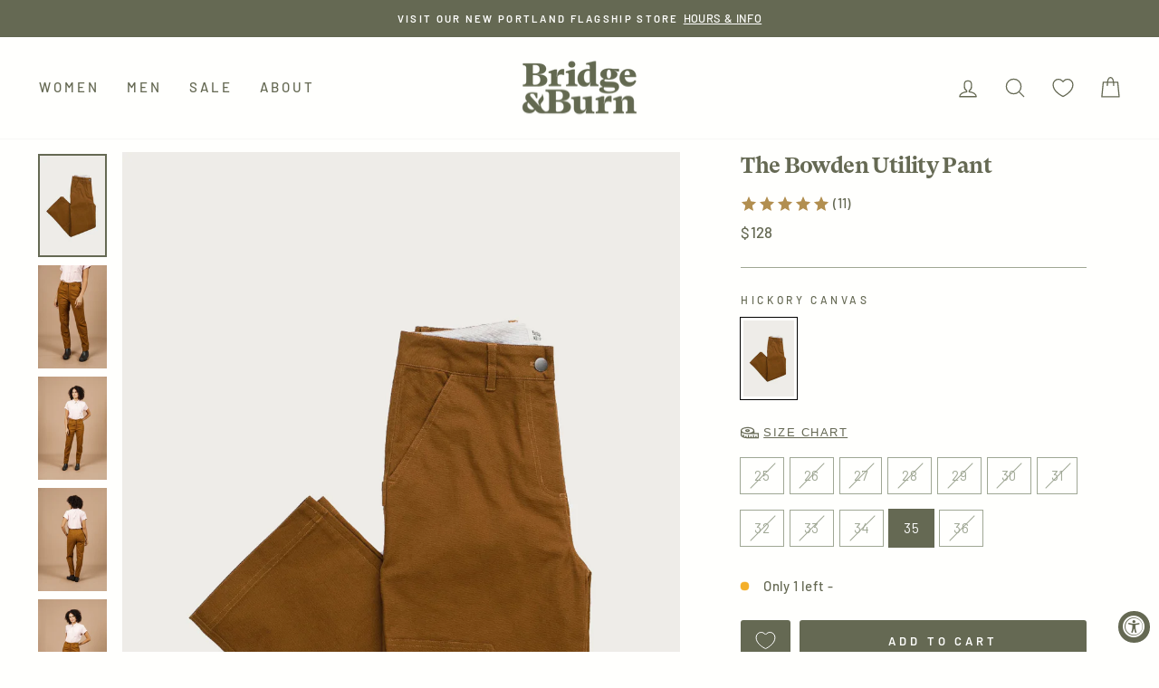

--- FILE ---
content_type: text/css
request_url: https://widgets.juniphq.com/v1/styles/312.ab2166827d21cad040d4.css
body_size: -61
content:
.junip-ugc-gallery{padding-bottom:48px;padding-top:48px}.junip-ugc-gallery:empty{display:none}.junip-ugc-gallery-title{font-size:1.5em;font-weight:600;text-align:center}.junip-ugc-gallery-container .junip-gallery-container{padding-bottom:16px;padding-top:16px}.junip-gallery-container{display:flex;gap:8px}.junip-gallery-container::-webkit-scrollbar{display:none}.junip-gallery-container.junip-gallery-scroll{flex-wrap:nowrap;overflow-x:scroll;overflow-y:hidden;scrollbar-width:none}.junip-gallery-container.junip-gallery-animate-in{animation:junipGalleryIn .2s cubic-bezier(0,0,.2,1);animation-fill-mode:forwards;opacity:0}.junip-gallery-container.junip-gallery-tile{flex-wrap:wrap;justify-content:center}.junip-gallery-more{align-self:center;margin-left:auto;margin-right:auto;white-space:nowrap;width:-moz-fit-content;width:fit-content}.junip-gallery-item-wrapper{background-image:linear-gradient(0deg,#f9f9f9,#e2e2e2);cursor:pointer;flex-shrink:0;height:130px;outline:none;overflow:hidden;position:relative;scroll-snap-align:start;transition:box-shadow .15s ease-in;width:130px}.junip-gallery-item-wrapper:focus{box-shadow:none;opacity:.7;outline:none}.junip-gallery-item-wrapper .junip-gallery-icon{backdrop-filter:blur(3px);background-color:rgba(0,0,0,.25);background-size:33%;height:100%;position:absolute;top:0;width:100%}.junip-gallery-item-wrapper .junip-gallery-item{height:100%;margin:0;-o-object-fit:cover;object-fit:cover;width:100%}.junip-gallery-lg .junip-gallery-item-wrapper{height:278px;width:278px}.junip-container-md .junip-gallery-lg .junip-gallery-item-wrapper{height:200px;width:200px}.junip-container-sm .junip-gallery-item-wrapper{height:100px;width:100px}.junip-container-sm .junip-gallery-lg .junip-gallery-item-wrapper{height:120px;width:120px}.junip-container-sm .junip-gallery-review-overlay{display:none}.junip-gallery-review-overlay{align-items:center;backdrop-filter:blur(3px);background-color:rgba(0,0,0,.33);color:#fff;cursor:pointer;display:flex;flex-direction:column;font-size:.875em;height:100%;justify-content:center;left:0;opacity:0;position:absolute;text-align:center;top:0;transition:opacity .15s ease-in;width:100%}.junip-gallery-review-overlay:hover{opacity:1}.junip-gallery-review-overlay .junip-gallery-review-overlay-title{overflow:hidden;text-overflow:ellipsis;white-space:nowrap;width:100%}@keyframes junipGalleryIn{0%{opacity:0}to{opacity:1}}


--- FILE ---
content_type: text/javascript; charset=utf-8
request_url: https://www.bridgeandburn.com/collections/all/products/bowden-hickory-womens-utility-pants.js
body_size: 1924
content:
{"id":6857320726607,"title":"Bowden Utility Pant \/ Hickory Canvas","handle":"bowden-hickory-womens-utility-pants","description":"\u003cmeta charset=\"utf-8\"\u003e\n\u003cp data-mce-fragment=\"1\"\u003e\u003cmeta charset=\"utf-8\"\u003e\u003cspan\u003eThis workwear-inspired pant will have you ready for anything. \u003c\/span\u003e\u003cspan data-mce-fragment=\"1\"\u003eMade from a sturdy stretch canvas with double-layer reinforced knee patches and tool pockets, \u003cmeta charset=\"utf-8\"\u003ethe Bowden utility pant is incredibly durable and only gets better with age. \u003c\/span\u003e\u003c\/p\u003e\n\u003cul data-mce-fragment=\"1\"\u003e\n\u003cli data-mce-fragment=\"1\"\u003e97% Cotton, 3% Spandex\u003c\/li\u003e\n\u003cli data-mce-fragment=\"1\"\u003eStraight fit with just enough stretch for comfort and full-range of motion\u003c\/li\u003e\n\u003cli data-mce-fragment=\"1\"\u003e\n\u003cmeta charset=\"utf-8\"\u003e\n\u003cspan\u003eDouble-layer reinforced knee\u003c\/span\u003e\n\u003c\/li\u003e\n\u003cli data-mce-fragment=\"1\"\u003eTool pockets to store all of your essentials\u003c\/li\u003e\n\u003cli data-mce-fragment=\"1\"\u003eMachine wash cold in mild detergent with like colors. Line or tumble dry low.\u003c\/li\u003e\n\u003c\/ul\u003e\n\u003cp data-mce-fragment=\"1\"\u003e\u003cem data-mce-fragment=\"1\"\u003eJaniah is 5'7\" wearing size 27\u003c\/em\u003e\u003c\/p\u003e","published_at":"2024-10-09T17:37:40-07:00","created_at":"2022-09-26T14:23:54-07:00","vendor":"Bridge \u0026 Burn","type":"Women","tags":["_tab_bowden-garment-measurements","_tab_womens-sizing-information","bottoms","brown","core","FW22","FW23","pants","SS23","straight leg","women","womens"],"price":12800,"price_min":12800,"price_max":12800,"available":true,"price_varies":false,"compare_at_price":12800,"compare_at_price_min":12800,"compare_at_price_max":12800,"compare_at_price_varies":false,"variants":[{"id":40289471135823,"title":"Hickory Canvas \/ 25","option1":"Hickory Canvas","option2":"25","option3":null,"sku":"W656-007AU-25","requires_shipping":true,"taxable":true,"featured_image":{"id":38090142220367,"product_id":6857320726607,"position":1,"created_at":"2024-08-09T08:29:34-07:00","updated_at":"2025-11-06T12:26:08-08:00","alt":"The Bowden Utility Pant in Hickory Canvas by Bridge \u0026 Burn features front pockets, belt loops, a button closure, and reinforced knees—shown neatly folded on a plain white background.","width":1048,"height":1571,"src":"https:\/\/cdn.shopify.com\/s\/files\/1\/0195\/6998\/files\/Bridgeburn66b63590cfa93666b63590cfcad.4737987366b63590cfcad.jpg?v=1762460768","variant_ids":[40289471135823,40289471168591,40289471201359,40289471234127,40289471266895,40289471299663,40289471332431,40289471365199,40289471397967,40289471430735,40289471463503,41190989037647]},"available":false,"name":"Bowden Utility Pant \/ Hickory Canvas - Hickory Canvas \/ 25","public_title":"Hickory Canvas \/ 25","options":["Hickory Canvas","25"],"price":12800,"weight":567,"compare_at_price":12800,"inventory_quantity":0,"inventory_management":"shopify","inventory_policy":"deny","barcode":"W656-007AU-25","featured_media":{"alt":"The Bowden Utility Pant in Hickory Canvas by Bridge \u0026 Burn features front pockets, belt loops, a button closure, and reinforced knees—shown neatly folded on a plain white background.","id":30551346151503,"position":1,"preview_image":{"aspect_ratio":0.667,"height":1571,"width":1048,"src":"https:\/\/cdn.shopify.com\/s\/files\/1\/0195\/6998\/files\/Bridgeburn66b63590cfa93666b63590cfcad.4737987366b63590cfcad.jpg?v=1762460768"}},"requires_selling_plan":false,"selling_plan_allocations":[]},{"id":40289471168591,"title":"Hickory Canvas \/ 26","option1":"Hickory Canvas","option2":"26","option3":null,"sku":"W656-007AU-26","requires_shipping":true,"taxable":true,"featured_image":{"id":38090142220367,"product_id":6857320726607,"position":1,"created_at":"2024-08-09T08:29:34-07:00","updated_at":"2025-11-06T12:26:08-08:00","alt":"The Bowden Utility Pant in Hickory Canvas by Bridge \u0026 Burn features front pockets, belt loops, a button closure, and reinforced knees—shown neatly folded on a plain white background.","width":1048,"height":1571,"src":"https:\/\/cdn.shopify.com\/s\/files\/1\/0195\/6998\/files\/Bridgeburn66b63590cfa93666b63590cfcad.4737987366b63590cfcad.jpg?v=1762460768","variant_ids":[40289471135823,40289471168591,40289471201359,40289471234127,40289471266895,40289471299663,40289471332431,40289471365199,40289471397967,40289471430735,40289471463503,41190989037647]},"available":false,"name":"Bowden Utility Pant \/ Hickory Canvas - Hickory Canvas \/ 26","public_title":"Hickory Canvas \/ 26","options":["Hickory Canvas","26"],"price":12800,"weight":567,"compare_at_price":12800,"inventory_quantity":0,"inventory_management":"shopify","inventory_policy":"deny","barcode":"W656-007AU-26","featured_media":{"alt":"The Bowden Utility Pant in Hickory Canvas by Bridge \u0026 Burn features front pockets, belt loops, a button closure, and reinforced knees—shown neatly folded on a plain white background.","id":30551346151503,"position":1,"preview_image":{"aspect_ratio":0.667,"height":1571,"width":1048,"src":"https:\/\/cdn.shopify.com\/s\/files\/1\/0195\/6998\/files\/Bridgeburn66b63590cfa93666b63590cfcad.4737987366b63590cfcad.jpg?v=1762460768"}},"requires_selling_plan":false,"selling_plan_allocations":[]},{"id":40289471201359,"title":"Hickory Canvas \/ 27","option1":"Hickory Canvas","option2":"27","option3":null,"sku":"W656-007AU-27","requires_shipping":true,"taxable":true,"featured_image":{"id":38090142220367,"product_id":6857320726607,"position":1,"created_at":"2024-08-09T08:29:34-07:00","updated_at":"2025-11-06T12:26:08-08:00","alt":"The Bowden Utility Pant in Hickory Canvas by Bridge \u0026 Burn features front pockets, belt loops, a button closure, and reinforced knees—shown neatly folded on a plain white background.","width":1048,"height":1571,"src":"https:\/\/cdn.shopify.com\/s\/files\/1\/0195\/6998\/files\/Bridgeburn66b63590cfa93666b63590cfcad.4737987366b63590cfcad.jpg?v=1762460768","variant_ids":[40289471135823,40289471168591,40289471201359,40289471234127,40289471266895,40289471299663,40289471332431,40289471365199,40289471397967,40289471430735,40289471463503,41190989037647]},"available":false,"name":"Bowden Utility Pant \/ Hickory Canvas - Hickory Canvas \/ 27","public_title":"Hickory Canvas \/ 27","options":["Hickory Canvas","27"],"price":12800,"weight":567,"compare_at_price":12800,"inventory_quantity":0,"inventory_management":"shopify","inventory_policy":"deny","barcode":"W656-007AU-27","featured_media":{"alt":"The Bowden Utility Pant in Hickory Canvas by Bridge \u0026 Burn features front pockets, belt loops, a button closure, and reinforced knees—shown neatly folded on a plain white background.","id":30551346151503,"position":1,"preview_image":{"aspect_ratio":0.667,"height":1571,"width":1048,"src":"https:\/\/cdn.shopify.com\/s\/files\/1\/0195\/6998\/files\/Bridgeburn66b63590cfa93666b63590cfcad.4737987366b63590cfcad.jpg?v=1762460768"}},"requires_selling_plan":false,"selling_plan_allocations":[]},{"id":40289471234127,"title":"Hickory Canvas \/ 28","option1":"Hickory Canvas","option2":"28","option3":null,"sku":"W656-007AU-28","requires_shipping":true,"taxable":true,"featured_image":{"id":38090142220367,"product_id":6857320726607,"position":1,"created_at":"2024-08-09T08:29:34-07:00","updated_at":"2025-11-06T12:26:08-08:00","alt":"The Bowden Utility Pant in Hickory Canvas by Bridge \u0026 Burn features front pockets, belt loops, a button closure, and reinforced knees—shown neatly folded on a plain white background.","width":1048,"height":1571,"src":"https:\/\/cdn.shopify.com\/s\/files\/1\/0195\/6998\/files\/Bridgeburn66b63590cfa93666b63590cfcad.4737987366b63590cfcad.jpg?v=1762460768","variant_ids":[40289471135823,40289471168591,40289471201359,40289471234127,40289471266895,40289471299663,40289471332431,40289471365199,40289471397967,40289471430735,40289471463503,41190989037647]},"available":false,"name":"Bowden Utility Pant \/ Hickory Canvas - Hickory Canvas \/ 28","public_title":"Hickory Canvas \/ 28","options":["Hickory Canvas","28"],"price":12800,"weight":567,"compare_at_price":12800,"inventory_quantity":0,"inventory_management":"shopify","inventory_policy":"deny","barcode":"W656-007AU-28","featured_media":{"alt":"The Bowden Utility Pant in Hickory Canvas by Bridge \u0026 Burn features front pockets, belt loops, a button closure, and reinforced knees—shown neatly folded on a plain white background.","id":30551346151503,"position":1,"preview_image":{"aspect_ratio":0.667,"height":1571,"width":1048,"src":"https:\/\/cdn.shopify.com\/s\/files\/1\/0195\/6998\/files\/Bridgeburn66b63590cfa93666b63590cfcad.4737987366b63590cfcad.jpg?v=1762460768"}},"requires_selling_plan":false,"selling_plan_allocations":[]},{"id":40289471266895,"title":"Hickory Canvas \/ 29","option1":"Hickory Canvas","option2":"29","option3":null,"sku":"W656-007AU-29","requires_shipping":true,"taxable":true,"featured_image":{"id":38090142220367,"product_id":6857320726607,"position":1,"created_at":"2024-08-09T08:29:34-07:00","updated_at":"2025-11-06T12:26:08-08:00","alt":"The Bowden Utility Pant in Hickory Canvas by Bridge \u0026 Burn features front pockets, belt loops, a button closure, and reinforced knees—shown neatly folded on a plain white background.","width":1048,"height":1571,"src":"https:\/\/cdn.shopify.com\/s\/files\/1\/0195\/6998\/files\/Bridgeburn66b63590cfa93666b63590cfcad.4737987366b63590cfcad.jpg?v=1762460768","variant_ids":[40289471135823,40289471168591,40289471201359,40289471234127,40289471266895,40289471299663,40289471332431,40289471365199,40289471397967,40289471430735,40289471463503,41190989037647]},"available":false,"name":"Bowden Utility Pant \/ Hickory Canvas - Hickory Canvas \/ 29","public_title":"Hickory Canvas \/ 29","options":["Hickory Canvas","29"],"price":12800,"weight":567,"compare_at_price":12800,"inventory_quantity":0,"inventory_management":"shopify","inventory_policy":"deny","barcode":"W656-007AU-29","featured_media":{"alt":"The Bowden Utility Pant in Hickory Canvas by Bridge \u0026 Burn features front pockets, belt loops, a button closure, and reinforced knees—shown neatly folded on a plain white background.","id":30551346151503,"position":1,"preview_image":{"aspect_ratio":0.667,"height":1571,"width":1048,"src":"https:\/\/cdn.shopify.com\/s\/files\/1\/0195\/6998\/files\/Bridgeburn66b63590cfa93666b63590cfcad.4737987366b63590cfcad.jpg?v=1762460768"}},"requires_selling_plan":false,"selling_plan_allocations":[]},{"id":40289471299663,"title":"Hickory Canvas \/ 30","option1":"Hickory Canvas","option2":"30","option3":null,"sku":"W656-007AU-30","requires_shipping":true,"taxable":true,"featured_image":{"id":38090142220367,"product_id":6857320726607,"position":1,"created_at":"2024-08-09T08:29:34-07:00","updated_at":"2025-11-06T12:26:08-08:00","alt":"The Bowden Utility Pant in Hickory Canvas by Bridge \u0026 Burn features front pockets, belt loops, a button closure, and reinforced knees—shown neatly folded on a plain white background.","width":1048,"height":1571,"src":"https:\/\/cdn.shopify.com\/s\/files\/1\/0195\/6998\/files\/Bridgeburn66b63590cfa93666b63590cfcad.4737987366b63590cfcad.jpg?v=1762460768","variant_ids":[40289471135823,40289471168591,40289471201359,40289471234127,40289471266895,40289471299663,40289471332431,40289471365199,40289471397967,40289471430735,40289471463503,41190989037647]},"available":false,"name":"Bowden Utility Pant \/ Hickory Canvas - Hickory Canvas \/ 30","public_title":"Hickory Canvas \/ 30","options":["Hickory Canvas","30"],"price":12800,"weight":567,"compare_at_price":12800,"inventory_quantity":0,"inventory_management":"shopify","inventory_policy":"deny","barcode":"W656-007AU-30","featured_media":{"alt":"The Bowden Utility Pant in Hickory Canvas by Bridge \u0026 Burn features front pockets, belt loops, a button closure, and reinforced knees—shown neatly folded on a plain white background.","id":30551346151503,"position":1,"preview_image":{"aspect_ratio":0.667,"height":1571,"width":1048,"src":"https:\/\/cdn.shopify.com\/s\/files\/1\/0195\/6998\/files\/Bridgeburn66b63590cfa93666b63590cfcad.4737987366b63590cfcad.jpg?v=1762460768"}},"requires_selling_plan":false,"selling_plan_allocations":[]},{"id":40289471332431,"title":"Hickory Canvas \/ 31","option1":"Hickory Canvas","option2":"31","option3":null,"sku":"W656-007AU-31","requires_shipping":true,"taxable":true,"featured_image":{"id":38090142220367,"product_id":6857320726607,"position":1,"created_at":"2024-08-09T08:29:34-07:00","updated_at":"2025-11-06T12:26:08-08:00","alt":"The Bowden Utility Pant in Hickory Canvas by Bridge \u0026 Burn features front pockets, belt loops, a button closure, and reinforced knees—shown neatly folded on a plain white background.","width":1048,"height":1571,"src":"https:\/\/cdn.shopify.com\/s\/files\/1\/0195\/6998\/files\/Bridgeburn66b63590cfa93666b63590cfcad.4737987366b63590cfcad.jpg?v=1762460768","variant_ids":[40289471135823,40289471168591,40289471201359,40289471234127,40289471266895,40289471299663,40289471332431,40289471365199,40289471397967,40289471430735,40289471463503,41190989037647]},"available":false,"name":"Bowden Utility Pant \/ Hickory Canvas - Hickory Canvas \/ 31","public_title":"Hickory Canvas \/ 31","options":["Hickory Canvas","31"],"price":12800,"weight":567,"compare_at_price":12800,"inventory_quantity":0,"inventory_management":"shopify","inventory_policy":"deny","barcode":"W656-007AU-31","featured_media":{"alt":"The Bowden Utility Pant in Hickory Canvas by Bridge \u0026 Burn features front pockets, belt loops, a button closure, and reinforced knees—shown neatly folded on a plain white background.","id":30551346151503,"position":1,"preview_image":{"aspect_ratio":0.667,"height":1571,"width":1048,"src":"https:\/\/cdn.shopify.com\/s\/files\/1\/0195\/6998\/files\/Bridgeburn66b63590cfa93666b63590cfcad.4737987366b63590cfcad.jpg?v=1762460768"}},"requires_selling_plan":false,"selling_plan_allocations":[]},{"id":40289471365199,"title":"Hickory Canvas \/ 32","option1":"Hickory Canvas","option2":"32","option3":null,"sku":"W656-007AU-32","requires_shipping":true,"taxable":true,"featured_image":{"id":38090142220367,"product_id":6857320726607,"position":1,"created_at":"2024-08-09T08:29:34-07:00","updated_at":"2025-11-06T12:26:08-08:00","alt":"The Bowden Utility Pant in Hickory Canvas by Bridge \u0026 Burn features front pockets, belt loops, a button closure, and reinforced knees—shown neatly folded on a plain white background.","width":1048,"height":1571,"src":"https:\/\/cdn.shopify.com\/s\/files\/1\/0195\/6998\/files\/Bridgeburn66b63590cfa93666b63590cfcad.4737987366b63590cfcad.jpg?v=1762460768","variant_ids":[40289471135823,40289471168591,40289471201359,40289471234127,40289471266895,40289471299663,40289471332431,40289471365199,40289471397967,40289471430735,40289471463503,41190989037647]},"available":false,"name":"Bowden Utility Pant \/ Hickory Canvas - Hickory Canvas \/ 32","public_title":"Hickory Canvas \/ 32","options":["Hickory Canvas","32"],"price":12800,"weight":567,"compare_at_price":12800,"inventory_quantity":0,"inventory_management":"shopify","inventory_policy":"deny","barcode":"W656-007AU-32","featured_media":{"alt":"The Bowden Utility Pant in Hickory Canvas by Bridge \u0026 Burn features front pockets, belt loops, a button closure, and reinforced knees—shown neatly folded on a plain white background.","id":30551346151503,"position":1,"preview_image":{"aspect_ratio":0.667,"height":1571,"width":1048,"src":"https:\/\/cdn.shopify.com\/s\/files\/1\/0195\/6998\/files\/Bridgeburn66b63590cfa93666b63590cfcad.4737987366b63590cfcad.jpg?v=1762460768"}},"requires_selling_plan":false,"selling_plan_allocations":[]},{"id":40289471397967,"title":"Hickory Canvas \/ 33","option1":"Hickory Canvas","option2":"33","option3":null,"sku":"W656-007AU-33","requires_shipping":true,"taxable":true,"featured_image":{"id":38090142220367,"product_id":6857320726607,"position":1,"created_at":"2024-08-09T08:29:34-07:00","updated_at":"2025-11-06T12:26:08-08:00","alt":"The Bowden Utility Pant in Hickory Canvas by Bridge \u0026 Burn features front pockets, belt loops, a button closure, and reinforced knees—shown neatly folded on a plain white background.","width":1048,"height":1571,"src":"https:\/\/cdn.shopify.com\/s\/files\/1\/0195\/6998\/files\/Bridgeburn66b63590cfa93666b63590cfcad.4737987366b63590cfcad.jpg?v=1762460768","variant_ids":[40289471135823,40289471168591,40289471201359,40289471234127,40289471266895,40289471299663,40289471332431,40289471365199,40289471397967,40289471430735,40289471463503,41190989037647]},"available":false,"name":"Bowden Utility Pant \/ Hickory Canvas - Hickory Canvas \/ 33","public_title":"Hickory Canvas \/ 33","options":["Hickory Canvas","33"],"price":12800,"weight":567,"compare_at_price":12800,"inventory_quantity":0,"inventory_management":"shopify","inventory_policy":"deny","barcode":"W656-007AU-33","featured_media":{"alt":"The Bowden Utility Pant in Hickory Canvas by Bridge \u0026 Burn features front pockets, belt loops, a button closure, and reinforced knees—shown neatly folded on a plain white background.","id":30551346151503,"position":1,"preview_image":{"aspect_ratio":0.667,"height":1571,"width":1048,"src":"https:\/\/cdn.shopify.com\/s\/files\/1\/0195\/6998\/files\/Bridgeburn66b63590cfa93666b63590cfcad.4737987366b63590cfcad.jpg?v=1762460768"}},"requires_selling_plan":false,"selling_plan_allocations":[]},{"id":40289471430735,"title":"Hickory Canvas \/ 34","option1":"Hickory Canvas","option2":"34","option3":null,"sku":"W656-007AU-34","requires_shipping":true,"taxable":true,"featured_image":{"id":38090142220367,"product_id":6857320726607,"position":1,"created_at":"2024-08-09T08:29:34-07:00","updated_at":"2025-11-06T12:26:08-08:00","alt":"The Bowden Utility Pant in Hickory Canvas by Bridge \u0026 Burn features front pockets, belt loops, a button closure, and reinforced knees—shown neatly folded on a plain white background.","width":1048,"height":1571,"src":"https:\/\/cdn.shopify.com\/s\/files\/1\/0195\/6998\/files\/Bridgeburn66b63590cfa93666b63590cfcad.4737987366b63590cfcad.jpg?v=1762460768","variant_ids":[40289471135823,40289471168591,40289471201359,40289471234127,40289471266895,40289471299663,40289471332431,40289471365199,40289471397967,40289471430735,40289471463503,41190989037647]},"available":false,"name":"Bowden Utility Pant \/ Hickory Canvas - Hickory Canvas \/ 34","public_title":"Hickory Canvas \/ 34","options":["Hickory Canvas","34"],"price":12800,"weight":567,"compare_at_price":12800,"inventory_quantity":0,"inventory_management":"shopify","inventory_policy":"deny","barcode":"W656-007AU-34","featured_media":{"alt":"The Bowden Utility Pant in Hickory Canvas by Bridge \u0026 Burn features front pockets, belt loops, a button closure, and reinforced knees—shown neatly folded on a plain white background.","id":30551346151503,"position":1,"preview_image":{"aspect_ratio":0.667,"height":1571,"width":1048,"src":"https:\/\/cdn.shopify.com\/s\/files\/1\/0195\/6998\/files\/Bridgeburn66b63590cfa93666b63590cfcad.4737987366b63590cfcad.jpg?v=1762460768"}},"requires_selling_plan":false,"selling_plan_allocations":[]},{"id":41190989037647,"title":"Hickory Canvas \/ 35","option1":"Hickory Canvas","option2":"35","option3":null,"sku":"W656-007AU-35","requires_shipping":true,"taxable":true,"featured_image":{"id":38090142220367,"product_id":6857320726607,"position":1,"created_at":"2024-08-09T08:29:34-07:00","updated_at":"2025-11-06T12:26:08-08:00","alt":"The Bowden Utility Pant in Hickory Canvas by Bridge \u0026 Burn features front pockets, belt loops, a button closure, and reinforced knees—shown neatly folded on a plain white background.","width":1048,"height":1571,"src":"https:\/\/cdn.shopify.com\/s\/files\/1\/0195\/6998\/files\/Bridgeburn66b63590cfa93666b63590cfcad.4737987366b63590cfcad.jpg?v=1762460768","variant_ids":[40289471135823,40289471168591,40289471201359,40289471234127,40289471266895,40289471299663,40289471332431,40289471365199,40289471397967,40289471430735,40289471463503,41190989037647]},"available":true,"name":"Bowden Utility Pant \/ Hickory Canvas - Hickory Canvas \/ 35","public_title":"Hickory Canvas \/ 35","options":["Hickory Canvas","35"],"price":12800,"weight":567,"compare_at_price":12800,"inventory_quantity":1,"inventory_management":"shopify","inventory_policy":"deny","barcode":"W656-007AU-35","featured_media":{"alt":"The Bowden Utility Pant in Hickory Canvas by Bridge \u0026 Burn features front pockets, belt loops, a button closure, and reinforced knees—shown neatly folded on a plain white background.","id":30551346151503,"position":1,"preview_image":{"aspect_ratio":0.667,"height":1571,"width":1048,"src":"https:\/\/cdn.shopify.com\/s\/files\/1\/0195\/6998\/files\/Bridgeburn66b63590cfa93666b63590cfcad.4737987366b63590cfcad.jpg?v=1762460768"}},"requires_selling_plan":false,"selling_plan_allocations":[]},{"id":40289471463503,"title":"Hickory Canvas \/ 36","option1":"Hickory Canvas","option2":"36","option3":null,"sku":"W656-007AU-36","requires_shipping":true,"taxable":true,"featured_image":{"id":38090142220367,"product_id":6857320726607,"position":1,"created_at":"2024-08-09T08:29:34-07:00","updated_at":"2025-11-06T12:26:08-08:00","alt":"The Bowden Utility Pant in Hickory Canvas by Bridge \u0026 Burn features front pockets, belt loops, a button closure, and reinforced knees—shown neatly folded on a plain white background.","width":1048,"height":1571,"src":"https:\/\/cdn.shopify.com\/s\/files\/1\/0195\/6998\/files\/Bridgeburn66b63590cfa93666b63590cfcad.4737987366b63590cfcad.jpg?v=1762460768","variant_ids":[40289471135823,40289471168591,40289471201359,40289471234127,40289471266895,40289471299663,40289471332431,40289471365199,40289471397967,40289471430735,40289471463503,41190989037647]},"available":false,"name":"Bowden Utility Pant \/ Hickory Canvas - Hickory Canvas \/ 36","public_title":"Hickory Canvas \/ 36","options":["Hickory Canvas","36"],"price":12800,"weight":567,"compare_at_price":12800,"inventory_quantity":0,"inventory_management":"shopify","inventory_policy":"deny","barcode":"W656-007AU-36","featured_media":{"alt":"The Bowden Utility Pant in Hickory Canvas by Bridge \u0026 Burn features front pockets, belt loops, a button closure, and reinforced knees—shown neatly folded on a plain white background.","id":30551346151503,"position":1,"preview_image":{"aspect_ratio":0.667,"height":1571,"width":1048,"src":"https:\/\/cdn.shopify.com\/s\/files\/1\/0195\/6998\/files\/Bridgeburn66b63590cfa93666b63590cfcad.4737987366b63590cfcad.jpg?v=1762460768"}},"requires_selling_plan":false,"selling_plan_allocations":[]}],"images":["\/\/cdn.shopify.com\/s\/files\/1\/0195\/6998\/files\/Bridgeburn66b63590cfa93666b63590cfcad.4737987366b63590cfcad.jpg?v=1762460768","\/\/cdn.shopify.com\/s\/files\/1\/0195\/6998\/files\/Bridgeburn65ca52216144f365ca522161716.2909353365ca522161716.jpg?v=1707758176","\/\/cdn.shopify.com\/s\/files\/1\/0195\/6998\/files\/Bridgeburn65ca52218560b865ca5221857dc.6175433965ca5221857dc.jpg?v=1707758178","\/\/cdn.shopify.com\/s\/files\/1\/0195\/6998\/files\/Bridgeburn65ca5221a49f9765ca5221a4c42.9089622565ca5221a4c42.jpg?v=1707758181","\/\/cdn.shopify.com\/s\/files\/1\/0195\/6998\/files\/Bridgeburn65ca5221c388e365ca5221c3a69.7355378065ca5221c3a69.jpg?v=1707758183","\/\/cdn.shopify.com\/s\/files\/1\/0195\/6998\/files\/Bridgeburn65ca5221d82c4265ca5221d84a2.6120441465ca5221d84a2.jpg?v=1707758185","\/\/cdn.shopify.com\/s\/files\/1\/0195\/6998\/files\/Bridgeburn65ca5222201ed865ca5222204fb.9700091765ca5222204fb.jpg?v=1707758188","\/\/cdn.shopify.com\/s\/files\/1\/0195\/6998\/files\/Bridgeburn6601a10b7be1c06601a10b7bf60.147061836601a10b7bf60.jpg?v=1711382848"],"featured_image":"\/\/cdn.shopify.com\/s\/files\/1\/0195\/6998\/files\/Bridgeburn66b63590cfa93666b63590cfcad.4737987366b63590cfcad.jpg?v=1762460768","options":[{"name":"Color","position":1,"values":["Hickory Canvas"]},{"name":"Size","position":2,"values":["25","26","27","28","29","30","31","32","33","34","35","36"]}],"url":"\/products\/bowden-hickory-womens-utility-pants","media":[{"alt":"The Bowden Utility Pant in Hickory Canvas by Bridge \u0026 Burn features front pockets, belt loops, a button closure, and reinforced knees—shown neatly folded on a plain white background.","id":30551346151503,"position":1,"preview_image":{"aspect_ratio":0.667,"height":1571,"width":1048,"src":"https:\/\/cdn.shopify.com\/s\/files\/1\/0195\/6998\/files\/Bridgeburn66b63590cfa93666b63590cfcad.4737987366b63590cfcad.jpg?v=1762460768"},"aspect_ratio":0.667,"height":1571,"media_type":"image","src":"https:\/\/cdn.shopify.com\/s\/files\/1\/0195\/6998\/files\/Bridgeburn66b63590cfa93666b63590cfcad.4737987366b63590cfcad.jpg?v=1762460768","width":1048},{"alt":"A person stands against a beige background wearing high-waisted Bridge \u0026 Burn Bowden Utility Pant in Hickory Canvas with reinforced knees, a light pink short-sleeve button-up shirt, and black ankle boots. Their face is not visible.","id":29339370520655,"position":2,"preview_image":{"aspect_ratio":0.667,"height":2250,"width":1500,"src":"https:\/\/cdn.shopify.com\/s\/files\/1\/0195\/6998\/files\/Bridgeburn65ca52216144f365ca522161716.2909353365ca522161716.jpg?v=1707758176"},"aspect_ratio":0.667,"height":2250,"media_type":"image","src":"https:\/\/cdn.shopify.com\/s\/files\/1\/0195\/6998\/files\/Bridgeburn65ca52216144f365ca522161716.2909353365ca522161716.jpg?v=1707758176","width":1500},{"alt":"A person with curly hair stands against a beige background, wearing a light pink short-sleeved button-up shirt and Bridge \u0026 Burn Bowden Utility Pant in Hickory Canvas with reinforced knees, paired with black ankle boots and one hand in their pocket.","id":29339370717263,"position":3,"preview_image":{"aspect_ratio":0.667,"height":2250,"width":1500,"src":"https:\/\/cdn.shopify.com\/s\/files\/1\/0195\/6998\/files\/Bridgeburn65ca52218560b865ca5221857dc.6175433965ca5221857dc.jpg?v=1707758178"},"aspect_ratio":0.667,"height":2250,"media_type":"image","src":"https:\/\/cdn.shopify.com\/s\/files\/1\/0195\/6998\/files\/Bridgeburn65ca52218560b865ca5221857dc.6175433965ca5221857dc.jpg?v=1707758178","width":1500},{"alt":"A person with curly hair, dressed in a short-sleeved light pink shirt and Bridge \u0026 Burn Bowden Utility Pant in Hickory Canvas, stands facing away from the camera against a plain beige background.","id":29339370815567,"position":4,"preview_image":{"aspect_ratio":0.667,"height":2250,"width":1500,"src":"https:\/\/cdn.shopify.com\/s\/files\/1\/0195\/6998\/files\/Bridgeburn65ca5221a49f9765ca5221a4c42.9089622565ca5221a4c42.jpg?v=1707758181"},"aspect_ratio":0.667,"height":2250,"media_type":"image","src":"https:\/\/cdn.shopify.com\/s\/files\/1\/0195\/6998\/files\/Bridgeburn65ca5221a49f9765ca5221a4c42.9089622565ca5221a4c42.jpg?v=1707758181","width":1500},{"alt":"A person with curly hair stands against a beige background, wearing a light pink short-sleeved button-up shirt, Bridge \u0026 Burn’s Bowden Utility Pant in Hickory Canvas with reinforced knees, and black ankle boots, one hand behind their back.","id":29339370946639,"position":5,"preview_image":{"aspect_ratio":0.667,"height":2250,"width":1500,"src":"https:\/\/cdn.shopify.com\/s\/files\/1\/0195\/6998\/files\/Bridgeburn65ca5221c388e365ca5221c3a69.7355378065ca5221c3a69.jpg?v=1707758183"},"aspect_ratio":0.667,"height":2250,"media_type":"image","src":"https:\/\/cdn.shopify.com\/s\/files\/1\/0195\/6998\/files\/Bridgeburn65ca5221c388e365ca5221c3a69.7355378065ca5221c3a69.jpg?v=1707758183","width":1500},{"alt":"A person wears Bridge \u0026 Burn Bowden Utility Pant in Hickory Canvas with black boots, standing on a light brown surface; only their lower half is visible against a plain beige background.","id":29339371110479,"position":6,"preview_image":{"aspect_ratio":0.667,"height":2250,"width":1500,"src":"https:\/\/cdn.shopify.com\/s\/files\/1\/0195\/6998\/files\/Bridgeburn65ca5221d82c4265ca5221d84a2.6120441465ca5221d84a2.jpg?v=1707758185"},"aspect_ratio":0.667,"height":2250,"media_type":"image","src":"https:\/\/cdn.shopify.com\/s\/files\/1\/0195\/6998\/files\/Bridgeburn65ca5221d82c4265ca5221d84a2.6120441465ca5221d84a2.jpg?v=1707758185","width":1500},{"alt":"A person wears the Bridge \u0026 Burn Bowden Utility Pant in Hickory Canvas, featuring reinforced knees, paired with a light pink shirt, standing with one hand in their pocket against a plain beige background.","id":29339371241551,"position":7,"preview_image":{"aspect_ratio":0.667,"height":2250,"width":1500,"src":"https:\/\/cdn.shopify.com\/s\/files\/1\/0195\/6998\/files\/Bridgeburn65ca5222201ed865ca5222204fb.9700091765ca5222204fb.jpg?v=1707758188"},"aspect_ratio":0.667,"height":2250,"media_type":"image","src":"https:\/\/cdn.shopify.com\/s\/files\/1\/0195\/6998\/files\/Bridgeburn65ca5222201ed865ca5222204fb.9700091765ca5222204fb.jpg?v=1707758188","width":1500},{"alt":"A woman smiles indoors, playfully lifting one leg while wearing Bridge \u0026 Burn's Bowden Utility Pant in Hickory Canvas with a cream top, gray jacket, and brown heeled sandals. The room features light wood floors and white walls.","id":29530492371023,"position":8,"preview_image":{"aspect_ratio":0.667,"height":2250,"width":1500,"src":"https:\/\/cdn.shopify.com\/s\/files\/1\/0195\/6998\/files\/Bridgeburn6601a10b7be1c06601a10b7bf60.147061836601a10b7bf60.jpg?v=1711382848"},"aspect_ratio":0.667,"height":2250,"media_type":"image","src":"https:\/\/cdn.shopify.com\/s\/files\/1\/0195\/6998\/files\/Bridgeburn6601a10b7be1c06601a10b7bf60.147061836601a10b7bf60.jpg?v=1711382848","width":1500}],"requires_selling_plan":false,"selling_plan_groups":[]}

--- FILE ---
content_type: text/json
request_url: https://conf.config-security.com/model
body_size: 86
content:
{"title":"recommendation AI model (keras)","structure":"release_id=0x4e:71:79:5c:40:33:5a:46:58:70:6f:48:50:51:21:49:4b:40:45:71:25:43:50:50:30:68:71:31:3d;keras;fz14v1nc9cpfkkd10et6ej6x6nw214f6eppdoo1wzdkew3vaw9mbsmwgs58v0ev9jp1reyz1","weights":"../weights/4e71795c.h5","biases":"../biases/4e71795c.h5"}

--- FILE ---
content_type: image/svg+xml
request_url: https://rivmorkxomnwzdlytbgv.supabase.co/storage/v1/object/public/files/bridge-burn.myshopify.com/sewing-01.svg
body_size: 1236
content:
<?xml version="1.0" encoding="utf-8"?>
<!-- Generator: Adobe Illustrator 28.2.0, SVG Export Plug-In . SVG Version: 6.00 Build 0)  -->
<svg version="1.1" id="Layer_1" xmlns="http://www.w3.org/2000/svg" xmlns:xlink="http://www.w3.org/1999/xlink" x="0px" y="0px"
	 viewBox="0 0 32 32" style="enable-background:new 0 0 32 32;" xml:space="preserve">
<style type="text/css">
	.st0{stroke:#000000;stroke-width:0.75;stroke-miterlimit:10;}
	.st1{fill:#656565;}
</style>
<g>
	<path class="st0" d="M5.3,18.7c0.3,0,0.5,0,0.7,0c0.3,0,0.5,0.2,0.5,0.5c0,0.3-0.2,0.4-0.5,0.4c-0.7,0-0.7,0-0.7,0.7
		c0,0.5,0,1,0,1.5c0,0.3-0.2,0.5-0.4,0.5c-0.3,0-0.4-0.2-0.4-0.5c0-1.5,0-3,0-4.6c0-0.1,0-0.3,0-0.4c-0.5,0-0.9,0-1.3,0
		c-0.4,0-0.6-0.1-0.6-0.5c-0.3-1.4-0.8-2.8-0.9-4.3c-0.2-1.2-0.1-2.5,0-3.8c0.2-1.2,1.3-2.1,2.6-2.1c0.6,0,1.3,0,1.9,0
		c0.2,0,0.3-0.1,0.3-0.3c0-0.5,0-1.1,0-1.6c0-0.3,0.1-0.5,0.4-0.5c0.3,0,0.5,0.2,0.5,0.5c0,0.6,0,1.1,0,1.7c0,0.2,0.1,0.3,0.3,0.3
		c0.6,0,1.2,0,1.8,0c5,0,9.9,0,14.9,0c0.5,0,0.5,0,0.5-0.5c0-0.5,0-1,0-1.5c0-0.4,0.2-0.5,0.4-0.5c0.3,0,0.4,0.2,0.4,0.6
		c0,0.5,0,1,0,1.6c0,0.3,0.1,0.4,0.4,0.4c0.4,0,0.9,0,1.3,0.1c1.2,0.3,2,1.2,2.1,2.5c0,0.3,0.1,0.3,0.4,0.3c0.2,0,0.5,0,0.7,0
		c0.6,0,1.1,0.5,1.1,1.2c0,1.1,0,2.2,0,3.3c0,0.7-0.5,1.2-1.2,1.2c-0.2,0-0.5,0-0.7,0c-0.2,0-0.3,0.1-0.3,0.3c0,0.1,0,0.2,0,0.3
		c0,4.5,0,9.1,0,13.6c0,1-0.4,1.4-1.4,1.4c-8.7,0-17.4,0-26.1,0c-0.9,0-1.5-0.6-1.4-1.5c0-0.9,0-1.7,0-2.6c0-1.5,1.2-2.7,2.7-2.7
		c5.1,0,10.2,0,15.3,0c0.5,0,0.5,0,0.5-0.5c0-2.8,0-5.7,0-8.5c0-1.7-1.1-2.8-2.8-2.8c-1.7,0-3.4,0-5.1,0c-1.3,0-2.5,0.9-2.7,2.1
		c-0.1,0.6-0.1,1.3-0.1,1.9c0,1,0,1-1,1c-0.6,0-1.2,0-1.8,0c-0.2,0-0.3,0.1-0.3,0.3C5.3,17.7,5.3,18.2,5.3,18.7z M14.9,29.5
		c4.3,0,8.7,0,13,0c0.6,0,0.6,0,0.6-0.7c0-6.5,0-13.1,0-19.6c0-0.1,0-0.2,0-0.3c-0.1-1-0.9-1.8-1.8-1.8c-7.5,0-15,0-22.6,0
		c-1,0-1.8,0.8-1.8,1.8c0,0.9,0,1.8,0,2.7c0,0.3,0.1,0.6,0.1,0.9c0,0.2,0.1,0.3,0.4,0.3c1.6,0,3.2,0,4.8,0c0.1,0,0.3-0.1,0.4-0.2
		c0.8-1.1,1.8-1.6,3.2-1.6c1.7,0,3.3,0,5,0c0.3,0,0.7,0,1,0.1c1.6,0.4,2.7,1.8,2.7,3.5c0,3.1,0,6.2,0,9.3c0,0.6-0.1,0.7-0.7,0.7
		c-5.2,0-10.4,0-15.7,0c-1.3,0-2.1,0.7-2.1,2.1c0,0.8,0,1.5,0,2.3c0,0.6,0.1,0.6,0.6,0.6C6.3,29.5,10.6,29.5,14.9,29.5z M7.5,13.7
		c-1.6,0-3.1,0-4.8,0c0.2,0.7,0.3,1.4,0.5,2.1c0,0.1,0.2,0.1,0.3,0.1c1.2,0,2.4,0,3.7,0c0.2,0,0.3-0.1,0.3-0.3
		C7.5,15,7.5,14.4,7.5,13.7z M29.4,10c0,1.3,0,2.5,0,3.7c0,0.1,0.1,0.2,0.2,0.2c0.3,0,0.6,0,0.8,0c0.1,0,0.3-0.2,0.3-0.4
		c0-1,0-2.1,0-3.1c0-0.1-0.2-0.3-0.3-0.4C30.1,9.9,29.8,10,29.4,10z"/>
	<path class="st0" d="M24.2,16.7c1.9,0,3.4,1.6,3.3,3.5c0,1.9-1.6,3.4-3.5,3.3c-1.9,0-3.4-1.6-3.3-3.4
		C20.8,18.1,22.3,16.6,24.2,16.7z M23.7,17.6c-1.2,0.1-2.1,1.3-2.1,2.7c0.1,1.1,1.1,2.4,2.8,2.3c1.3-0.1,2.3-1.4,2.2-2.9
		c-0.1-1-1.2-2.1-2.1-2c0,0.3,0,0.7,0,1c0,0.3-0.2,0.5-0.5,0.5c-0.3,0-0.4-0.2-0.4-0.5C23.7,18.4,23.7,18,23.7,17.6z"/>
	<path class="st0" d="M21.8,12.3c0-1.3,1.1-2.4,2.4-2.4c1.3,0,2.4,1.1,2.4,2.4c0,1.3-1.1,2.4-2.4,2.4C22.9,14.7,21.8,13.6,21.8,12.3
		z M25.7,12.3c0-0.8-0.7-1.5-1.6-1.5c-0.8,0-1.5,0.7-1.5,1.5c0,0.8,0.7,1.5,1.5,1.5C25,13.8,25.7,13.1,25.7,12.3z"/>
</g>
</svg>


--- FILE ---
content_type: image/svg+xml
request_url: https://rivmorkxomnwzdlytbgv.supabase.co/storage/v1/object/public/files/bridge-burn.myshopify.com/fabric4-01.svg
body_size: 2467
content:
<?xml version="1.0" encoding="utf-8"?>
<!-- Generator: Adobe Illustrator 28.2.0, SVG Export Plug-In . SVG Version: 6.00 Build 0)  -->
<svg version="1.1" id="Layer_1" xmlns="http://www.w3.org/2000/svg" xmlns:xlink="http://www.w3.org/1999/xlink" x="0px" y="0px"
	 viewBox="0 0 37.1 32" style="enable-background:new 0 0 37.1 32;" xml:space="preserve">
<style type="text/css">
	.st0{display:none;}
	.st1{display:inline;stroke:#000000;stroke-width:0.75;stroke-miterlimit:10;}
	.st2{fill:#656565;}
	.st3{stroke:#000000;stroke-width:0.726;stroke-miterlimit:10;}
	.st4{stroke:#000000;stroke-width:0.75;stroke-miterlimit:10;}
</style>
<g class="st0">
	<path class="st1" d="M10.3,18.7c0.3,0,0.5,0,0.7,0c0.3,0,0.5,0.2,0.5,0.5c0,0.3-0.2,0.4-0.5,0.4c-0.7,0-0.7,0-0.7,0.7
		c0,0.5,0,1,0,1.5c0,0.3-0.2,0.5-0.4,0.5c-0.3,0-0.4-0.2-0.4-0.5c0-1.5,0-3,0-4.6c0-0.1,0-0.3,0-0.4c-0.5,0-0.9,0-1.3,0
		c-0.4,0-0.6-0.1-0.6-0.5c-0.3-1.4-0.8-2.8-0.9-4.3c-0.2-1.2-0.1-2.5,0-3.8c0.2-1.2,1.3-2.1,2.6-2.1c0.6,0,1.3,0,1.9,0
		c0.2,0,0.3-0.1,0.3-0.3c0-0.5,0-1.1,0-1.6c0-0.3,0.1-0.5,0.4-0.5c0.3,0,0.5,0.2,0.5,0.5c0,0.6,0,1.1,0,1.7c0,0.2,0.1,0.3,0.3,0.3
		c0.6,0,1.2,0,1.8,0c5,0,9.9,0,14.9,0c0.5,0,0.5,0,0.5-0.5c0-0.5,0-1,0-1.5c0-0.4,0.2-0.5,0.4-0.5c0.3,0,0.4,0.2,0.4,0.6
		c0,0.5,0,1,0,1.6c0,0.3,0.1,0.4,0.4,0.4c0.4,0,0.9,0,1.3,0.1c1.2,0.3,2,1.2,2.1,2.5c0,0.3,0.1,0.3,0.4,0.3c0.2,0,0.5,0,0.7,0
		c0.6,0,1.1,0.5,1.1,1.2c0,1.1,0,2.2,0,3.3c0,0.7-0.5,1.2-1.2,1.2c-0.2,0-0.5,0-0.7,0c-0.2,0-0.3,0.1-0.3,0.3c0,0.1,0,0.2,0,0.3
		c0,4.5,0,9.1,0,13.6c0,1-0.4,1.4-1.4,1.4c-8.7,0-17.4,0-26.1,0c-0.9,0-1.5-0.6-1.4-1.5c0-0.9,0-1.7,0-2.6c0-1.5,1.2-2.7,2.7-2.7
		c5.1,0,10.2,0,15.3,0c0.5,0,0.5,0,0.5-0.5c0-2.8,0-5.7,0-8.5c0-1.7-1.1-2.8-2.8-2.8c-1.7,0-3.4,0-5.1,0c-1.3,0-2.5,0.9-2.7,2.1
		c-0.1,0.6-0.1,1.3-0.1,1.9c0,1,0,1-1,1c-0.6,0-1.2,0-1.8,0c-0.2,0-0.3,0.1-0.3,0.3C10.3,17.7,10.3,18.2,10.3,18.7z M20,29.5
		c4.3,0,8.7,0,13,0c0.6,0,0.6,0,0.6-0.7c0-6.5,0-13.1,0-19.6c0-0.1,0-0.2,0-0.3c-0.1-1-0.9-1.8-1.8-1.8c-7.5,0-15,0-22.6,0
		c-1,0-1.8,0.8-1.8,1.8c0,0.9,0,1.8,0,2.7c0,0.3,0.1,0.6,0.1,0.9c0,0.2,0.1,0.3,0.4,0.3c1.6,0,3.2,0,4.8,0c0.1,0,0.3-0.1,0.4-0.2
		c0.8-1.1,1.8-1.6,3.2-1.6c1.7,0,3.3,0,5,0c0.3,0,0.7,0,1,0.1c1.6,0.4,2.7,1.8,2.7,3.5c0,3.1,0,6.2,0,9.3c0,0.6-0.1,0.7-0.7,0.7
		c-5.2,0-10.4,0-15.7,0c-1.3,0-2.1,0.7-2.1,2.1c0,0.8,0,1.5,0,2.3c0,0.6,0.1,0.6,0.6,0.6C11.3,29.5,15.7,29.5,20,29.5z M12.6,13.7
		c-1.6,0-3.1,0-4.8,0c0.2,0.7,0.3,1.4,0.5,2.1c0,0.1,0.2,0.1,0.3,0.1c1.2,0,2.4,0,3.7,0c0.2,0,0.3-0.1,0.3-0.3
		C12.6,15,12.6,14.4,12.6,13.7z M34.5,10c0,1.3,0,2.5,0,3.7c0,0.1,0.1,0.2,0.2,0.2c0.3,0,0.6,0,0.8,0c0.1,0,0.3-0.2,0.3-0.4
		c0-1,0-2.1,0-3.1c0-0.1-0.2-0.3-0.3-0.4C35.2,9.9,34.8,10,34.5,10z"/>
	<path class="st1" d="M29.3,16.7c1.9,0,3.4,1.6,3.3,3.5c0,1.9-1.6,3.4-3.5,3.3c-1.9,0-3.4-1.6-3.3-3.4
		C25.9,18.1,27.4,16.6,29.3,16.7z M28.8,17.6c-1.2,0.1-2.1,1.3-2.1,2.7c0.1,1.1,1.1,2.4,2.8,2.3c1.3-0.1,2.3-1.4,2.2-2.9
		c-0.1-1-1.2-2.1-2.1-2c0,0.3,0,0.7,0,1c0,0.3-0.2,0.5-0.5,0.5c-0.3,0-0.4-0.2-0.4-0.5C28.8,18.4,28.8,18,28.8,17.6z"/>
	<path class="st1" d="M26.8,12.3c0-1.3,1.1-2.4,2.4-2.4c1.3,0,2.4,1.1,2.4,2.4c0,1.3-1.1,2.4-2.4,2.4C27.9,14.7,26.8,13.6,26.8,12.3
		z M30.7,12.3c0-0.8-0.7-1.5-1.6-1.5c-0.8,0-1.5,0.7-1.5,1.5c0,0.8,0.7,1.5,1.5,1.5C30.1,13.8,30.7,13.1,30.7,12.3z"/>
</g>
<g>
	<path class="st4" d="M32.2,7c0.8,0,1.4,0,2.1,0C35.3,7,36,7.7,36,8.6c0.1,3.4,0.2,6.8,0.4,10.3c0.1,2.1,0.2,4.1,0.3,6.2
		c0,1-0.6,1.7-1.6,1.7c-0.9,0-1.8,0-2.7,0c0,0.1,0,0.3,0,0.4c0,0.7,0,1.4,0,2.1c0,0.8-0.4,1.2-1.2,1.2c-1.3,0-2.6,0-3.9,0
		c-0.8,0-1.2-0.5-1.2-1.2c0-0.7,0-1.4,0-2c0-0.4-0.1-0.4-0.4-0.4c-0.8,0-1.6,0-2.4,0c-1,0-1.6-0.6-1.6-1.6c0.1-2.2,0.2-4.5,0.3-6.7
		c0.1-1.5,0.1-2.9,0.2-4.4c0.1-1.9,0.1-3.7,0.2-5.6c0-0.9,0.7-1.5,1.6-1.5c0.7,0,1.4,0,2.2,0c0-0.2,0-0.3,0-0.4c0-0.7,0-1.4,0-2.1
		c0-0.7,0.4-1.2,1.2-1.2c1.3,0,2.7,0,4,0c0.7,0,1.2,0.5,1.2,1.2C32.3,5.3,32.2,6.1,32.2,7z M35.4,11.6c-0.2,0.1-0.4,0.2-0.5,0.3
		c-0.4,0.3-0.7,0.6-1.1,0.8c-2.1,1.3-4.3,1.7-6.7,1.8c-1.5,0.1-2.9,0-4.4-0.3c0,0-0.1,0.1-0.1,0.1c-0.1,1.1-0.1,2.2-0.2,3.2
		c0,0.1,0.1,0.2,0.2,0.2c0.6,0.1,1.2,0.2,1.8,0.2c1.3,0,2.6,0,3.9-0.1c1.7-0.1,3.3-0.5,4.8-1.3c0.8-0.4,1.5-0.9,2.1-1.6
		c0.1-0.1,0.2-0.3,0.2-0.4C35.5,13.7,35.4,12.7,35.4,11.6z M22.5,18.4c0,0.1,0,0.2,0,0.2c0,0.9-0.1,1.7-0.1,2.6
		c0,0.2,0.1,0.4,0.2,0.6c0.7,0.7,1.6,1.1,2.6,1.5c3.1,1.1,6.3,1.3,9.5,1c0.4,0,0.9-0.1,1.3-0.2c0-1.1-0.1-2.2-0.1-3.2
		c-1,0.1-1.8,0.2-2.7,0.3c-1.8,0.1-3.6,0-5.4-0.4c-1.8-0.4-3.5-1-5-2.2C22.7,18.5,22.7,18.5,22.5,18.4z M29.1,7.7
		c-1.7,0-3.5,0-5.2,0c-0.1,0-0.2,0-0.3,0c-0.5,0.1-0.7,0.4-0.4,0.8c0.1,0.2,0.3,0.4,0.5,0.5c0.8,0.7,1.7,1.2,2.7,1.5
		c1.7,0.6,3.6,0.9,5.4,0.9c1.1,0,2.2-0.2,3.4-0.3c0.2,0,0.4-0.1,0.3-0.4c-0.1-0.7-0.1-1.4-0.1-2.1c0-0.7-0.3-0.9-1-0.9
		C32.6,7.7,30.8,7.7,29.1,7.7z M24.1,18.7c0.1,0.1,0.3,0.2,0.4,0.2c1.7,0.9,3.5,1.3,5.3,1.5c1.9,0.2,3.7,0.1,5.6-0.2
		c0.3,0,0.4-0.1,0.4-0.4c-0.1-1.2-0.1-2.4-0.2-3.7c0-0.1,0-0.1-0.1-0.2C32.1,18.6,28.2,18.9,24.1,18.7z M22.9,9.2
		c0,0.2-0.1,0.3-0.1,0.5c-0.1,1.1-0.1,2.2-0.2,3.3c0,0.6-0.1,0.5,0.5,0.6c1.8,0.4,3.7,0.4,5.5,0.1c1.6-0.2,3.1-0.6,4.4-1.4
		c0.1-0.1,0.3-0.2,0.5-0.3c-0.3,0-0.4,0-0.6,0c-0.2,0-0.3,0-0.5,0c-1.8,0.1-3.6-0.1-5.4-0.6c-1.4-0.4-2.8-1-3.9-2
		C23.2,9.4,23,9.3,22.9,9.2z M22.4,22.5c0,0.2,0,0.4-0.1,0.5c0,0.6,0,1.2-0.1,1.9c0,0.9,0.3,1.2,1.1,1.2c2.8,0,5.5,0,8.3,0
		c0.2,0,0.4,0,0.5-0.1c0.6-0.2,1.3-0.5,1.9-0.8c0.1,0,0.1-0.1,0.3-0.2c-0.2,0-0.2,0-0.3,0c-2.2,0.1-4.4,0.1-6.6-0.4
		c-1.6-0.3-3.1-0.8-4.5-1.7C22.8,22.8,22.6,22.7,22.4,22.5z M29.1,7c0.7,0,1.4,0,2.2,0c0.3,0,0.4-0.1,0.4-0.3c0-0.7,0-1.4,0-2.1
		C31.6,4.1,31.4,4,31,4c-1.3,0-2.5,0-3.8,0c-0.4,0-0.6,0.2-0.6,0.6c0,0.7,0,1.4,0,2.1C26.6,7,26.7,7,27,7C27.7,7,28.4,7,29.1,7z
		 M29.1,29.8c0.6,0,1.2,0,1.9,0c0.4,0,0.6-0.2,0.6-0.6c0-0.7,0-1.4,0-2.1c0-0.2-0.1-0.3-0.3-0.3c-1.4,0-2.9,0-4.3,0
		c-0.3,0-0.3,0.1-0.3,0.3c0,0.7,0,1.4,0,2.1c0,0.5,0.1,0.6,0.6,0.6C27.9,29.8,28.5,29.8,29.1,29.8z M34.1,26.1c0.4,0,0.8,0,1.1,0
		c0.6-0.1,0.9-0.6,0.6-1.2C35.3,25.3,34.7,25.6,34.1,26.1z"/>
</g>
<g>
	<path class="st4" d="M13.5,13.3c0.4,0.7,0.8,1.3,1.2,2c0.7,1.1,1.3,2.1,2,3.2c0.2,0.3,0.3,0.5,0.2,0.8c-0.1,0.3-0.4,0.3-0.6,0.3
		c-0.5,0-1,0-1.6,0c-0.1,0-0.1,0-0.3,0c0.1,0.1,0.1,0.2,0.2,0.3c1.1,1.8,2.2,3.7,3.3,5.5c0.1,0.1,0.2,0.3,0.2,0.5
		c0,0.3-0.2,0.6-0.5,0.6c-0.1,0-0.1,0-0.2,0c-2,0-4,0-6.1,0c-0.4,0-0.4,0-0.4,0.5c0,0.9,0,1.7,0,2.6c0,0.5-0.2,0.7-0.6,0.7
		c-0.8,0-1.6,0-2.4,0c-0.4,0-0.6-0.2-0.6-0.7c0-0.8,0-1.7,0-2.5c0-0.6,0-0.5-0.4-0.5c-2,0-4.1,0-6.1,0c-0.4,0-0.7-0.3-0.6-0.8
		c0-0.1,0.1-0.3,0.2-0.4c1.1-1.8,2.2-3.6,3.2-5.4C3.9,20,4,19.9,4.1,19.7c-0.3,0-0.5,0-0.7,0c-0.4,0-0.8,0-1.2,0
		c-0.2,0-0.4-0.1-0.6-0.3c-0.1-0.3,0-0.5,0.1-0.8c1-1.6,2.1-3.3,3.1-5C4.9,13.5,5,13.5,5,13.3c-0.1,0-0.2,0-0.3,0
		c-0.5,0-0.9,0-1.4,0c-0.2,0-0.5-0.1-0.6-0.4c-0.1-0.3,0-0.5,0.1-0.7c2-2.8,3.9-5.7,5.9-8.5c0.3-0.4,0.6-0.4,0.9,0
		c2,2.9,4,5.7,5.9,8.6c0.1,0.2,0.2,0.4,0.1,0.7c-0.1,0.3-0.3,0.4-0.5,0.4c-0.5,0-1,0-1.4,0C13.7,13.3,13.6,13.3,13.5,13.3z M9.3,4.9
		c-1.7,2.4-3.3,4.7-5,7.2c0.6,0,1.1,0,1.6,0c0.3,0,0.5,0,0.6,0.4c0.1,0.3,0,0.6-0.1,0.8c-1,1.6-2,3.3-3.1,4.9
		c-0.1,0.1-0.1,0.2-0.2,0.3c0.2,0,0.3,0,0.4,0c2.3,0,4.5,0,6.8,0c0.1,0,0.2,0,0.3,0c0.2,0,0.4,0.3,0.4,0.5c0,0.4-0.2,0.7-0.6,0.7
		c-1.6,0-3.2,0-4.8,0c-0.2,0-0.3,0.1-0.4,0.2c-1,1.8-2.1,3.5-3.1,5.3c0,0.1-0.1,0.2-0.2,0.3c4.9,0,9.8,0,14.7,0
		c-0.1-0.1-0.1-0.2-0.2-0.3c-1.1-1.9-2.2-3.7-3.3-5.6c-0.1-0.2-0.2-0.5-0.1-0.8c0.1-0.3,0.3-0.3,0.5-0.3c0.5,0,1,0,1.6,0
		c0.1,0,0.2,0,0.3,0c0-0.1-0.1-0.1-0.1-0.2c-1-1.6-2-3.2-3-4.8c-0.1-0.1-0.2-0.1-0.3-0.1c-0.6,0-1.2,0-1.8,0c-0.4,0-0.7-0.2-0.7-0.6
		c0-0.4,0.2-0.6,0.7-0.6c1.2,0,2.5,0,3.7,0c0.1,0,0.2,0,0.3,0C12.5,9.6,10.9,7.3,9.3,4.9z M10,29.2c0-0.8,0-1.6,0-2.3
		c0-0.1-0.1-0.2-0.1-0.2c-0.4,0-0.8,0-1.2,0c0,0-0.1,0.1-0.1,0.1c0,0.8,0,1.5,0,2.3C9,29.2,9.5,29.2,10,29.2z"/>
</g>
</svg>


--- FILE ---
content_type: application/javascript; charset=UTF-8
request_url: https://widgets.juniphq.com/v1/chunks/junip.761.js?v=c29b9803a194ea3a44b3
body_size: -498
content:
"use strict";(window.webpackChunkjunip_widgets=window.webpackChunkjunip_widgets||[]).push([[761],{3761:function(e,n,t){t.d(n,{default:function(){return r}});var i=t(2358),l=t(1235),u=t(7058);function r({productId:e,reviewTag:n="",layout:t="scroll",title:r}){return i.Ay.createElement(l.A,{className:"junip-ugc-gallery-container junip-d-flex junip-justify-content-center junip-flex-column junip-m-3"},i.Ay.createElement(u.A,{title:r,productRemoteId:e,reviewTag:n,className:`junip-gallery-${t} junip-gallery-lg`,highRes:!0,fetchMoreInline:"scroll"===t,pageSize:"scroll"===t?15:4,showOverlay:!0,showFooter:!1}))}}}]);